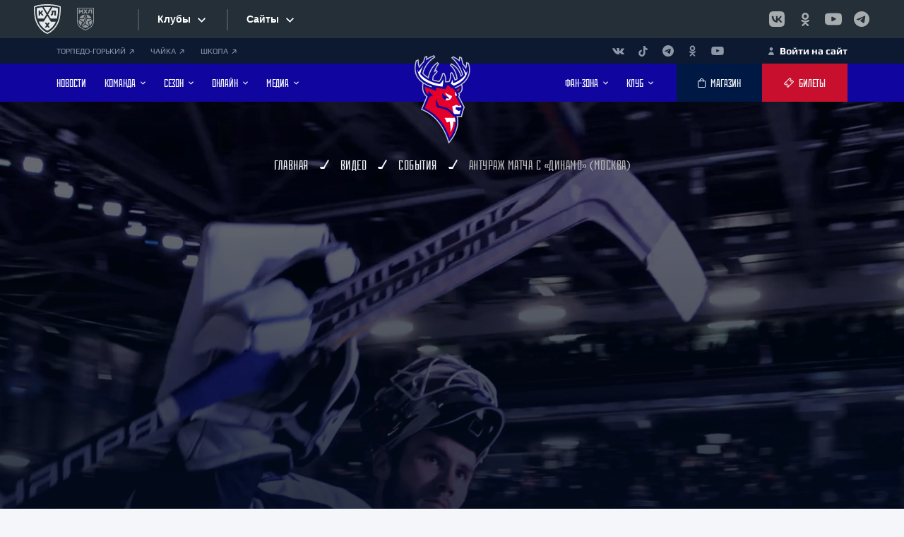

--- FILE ---
content_type: text/html; charset=utf-8
request_url: https://www.google.com/recaptcha/api2/anchor?ar=1&k=6LdgUIYrAAAAAKDHHQM4Vd3zZaX1rJBRlg_iYOkE&co=aHR0cHM6Ly9oY3RvcnBlZG8ucnU6NDQz&hl=en&v=PoyoqOPhxBO7pBk68S4YbpHZ&size=invisible&anchor-ms=20000&execute-ms=30000&cb=dvr88oc5usu8
body_size: 48433
content:
<!DOCTYPE HTML><html dir="ltr" lang="en"><head><meta http-equiv="Content-Type" content="text/html; charset=UTF-8">
<meta http-equiv="X-UA-Compatible" content="IE=edge">
<title>reCAPTCHA</title>
<style type="text/css">
/* cyrillic-ext */
@font-face {
  font-family: 'Roboto';
  font-style: normal;
  font-weight: 400;
  font-stretch: 100%;
  src: url(//fonts.gstatic.com/s/roboto/v48/KFO7CnqEu92Fr1ME7kSn66aGLdTylUAMa3GUBHMdazTgWw.woff2) format('woff2');
  unicode-range: U+0460-052F, U+1C80-1C8A, U+20B4, U+2DE0-2DFF, U+A640-A69F, U+FE2E-FE2F;
}
/* cyrillic */
@font-face {
  font-family: 'Roboto';
  font-style: normal;
  font-weight: 400;
  font-stretch: 100%;
  src: url(//fonts.gstatic.com/s/roboto/v48/KFO7CnqEu92Fr1ME7kSn66aGLdTylUAMa3iUBHMdazTgWw.woff2) format('woff2');
  unicode-range: U+0301, U+0400-045F, U+0490-0491, U+04B0-04B1, U+2116;
}
/* greek-ext */
@font-face {
  font-family: 'Roboto';
  font-style: normal;
  font-weight: 400;
  font-stretch: 100%;
  src: url(//fonts.gstatic.com/s/roboto/v48/KFO7CnqEu92Fr1ME7kSn66aGLdTylUAMa3CUBHMdazTgWw.woff2) format('woff2');
  unicode-range: U+1F00-1FFF;
}
/* greek */
@font-face {
  font-family: 'Roboto';
  font-style: normal;
  font-weight: 400;
  font-stretch: 100%;
  src: url(//fonts.gstatic.com/s/roboto/v48/KFO7CnqEu92Fr1ME7kSn66aGLdTylUAMa3-UBHMdazTgWw.woff2) format('woff2');
  unicode-range: U+0370-0377, U+037A-037F, U+0384-038A, U+038C, U+038E-03A1, U+03A3-03FF;
}
/* math */
@font-face {
  font-family: 'Roboto';
  font-style: normal;
  font-weight: 400;
  font-stretch: 100%;
  src: url(//fonts.gstatic.com/s/roboto/v48/KFO7CnqEu92Fr1ME7kSn66aGLdTylUAMawCUBHMdazTgWw.woff2) format('woff2');
  unicode-range: U+0302-0303, U+0305, U+0307-0308, U+0310, U+0312, U+0315, U+031A, U+0326-0327, U+032C, U+032F-0330, U+0332-0333, U+0338, U+033A, U+0346, U+034D, U+0391-03A1, U+03A3-03A9, U+03B1-03C9, U+03D1, U+03D5-03D6, U+03F0-03F1, U+03F4-03F5, U+2016-2017, U+2034-2038, U+203C, U+2040, U+2043, U+2047, U+2050, U+2057, U+205F, U+2070-2071, U+2074-208E, U+2090-209C, U+20D0-20DC, U+20E1, U+20E5-20EF, U+2100-2112, U+2114-2115, U+2117-2121, U+2123-214F, U+2190, U+2192, U+2194-21AE, U+21B0-21E5, U+21F1-21F2, U+21F4-2211, U+2213-2214, U+2216-22FF, U+2308-230B, U+2310, U+2319, U+231C-2321, U+2336-237A, U+237C, U+2395, U+239B-23B7, U+23D0, U+23DC-23E1, U+2474-2475, U+25AF, U+25B3, U+25B7, U+25BD, U+25C1, U+25CA, U+25CC, U+25FB, U+266D-266F, U+27C0-27FF, U+2900-2AFF, U+2B0E-2B11, U+2B30-2B4C, U+2BFE, U+3030, U+FF5B, U+FF5D, U+1D400-1D7FF, U+1EE00-1EEFF;
}
/* symbols */
@font-face {
  font-family: 'Roboto';
  font-style: normal;
  font-weight: 400;
  font-stretch: 100%;
  src: url(//fonts.gstatic.com/s/roboto/v48/KFO7CnqEu92Fr1ME7kSn66aGLdTylUAMaxKUBHMdazTgWw.woff2) format('woff2');
  unicode-range: U+0001-000C, U+000E-001F, U+007F-009F, U+20DD-20E0, U+20E2-20E4, U+2150-218F, U+2190, U+2192, U+2194-2199, U+21AF, U+21E6-21F0, U+21F3, U+2218-2219, U+2299, U+22C4-22C6, U+2300-243F, U+2440-244A, U+2460-24FF, U+25A0-27BF, U+2800-28FF, U+2921-2922, U+2981, U+29BF, U+29EB, U+2B00-2BFF, U+4DC0-4DFF, U+FFF9-FFFB, U+10140-1018E, U+10190-1019C, U+101A0, U+101D0-101FD, U+102E0-102FB, U+10E60-10E7E, U+1D2C0-1D2D3, U+1D2E0-1D37F, U+1F000-1F0FF, U+1F100-1F1AD, U+1F1E6-1F1FF, U+1F30D-1F30F, U+1F315, U+1F31C, U+1F31E, U+1F320-1F32C, U+1F336, U+1F378, U+1F37D, U+1F382, U+1F393-1F39F, U+1F3A7-1F3A8, U+1F3AC-1F3AF, U+1F3C2, U+1F3C4-1F3C6, U+1F3CA-1F3CE, U+1F3D4-1F3E0, U+1F3ED, U+1F3F1-1F3F3, U+1F3F5-1F3F7, U+1F408, U+1F415, U+1F41F, U+1F426, U+1F43F, U+1F441-1F442, U+1F444, U+1F446-1F449, U+1F44C-1F44E, U+1F453, U+1F46A, U+1F47D, U+1F4A3, U+1F4B0, U+1F4B3, U+1F4B9, U+1F4BB, U+1F4BF, U+1F4C8-1F4CB, U+1F4D6, U+1F4DA, U+1F4DF, U+1F4E3-1F4E6, U+1F4EA-1F4ED, U+1F4F7, U+1F4F9-1F4FB, U+1F4FD-1F4FE, U+1F503, U+1F507-1F50B, U+1F50D, U+1F512-1F513, U+1F53E-1F54A, U+1F54F-1F5FA, U+1F610, U+1F650-1F67F, U+1F687, U+1F68D, U+1F691, U+1F694, U+1F698, U+1F6AD, U+1F6B2, U+1F6B9-1F6BA, U+1F6BC, U+1F6C6-1F6CF, U+1F6D3-1F6D7, U+1F6E0-1F6EA, U+1F6F0-1F6F3, U+1F6F7-1F6FC, U+1F700-1F7FF, U+1F800-1F80B, U+1F810-1F847, U+1F850-1F859, U+1F860-1F887, U+1F890-1F8AD, U+1F8B0-1F8BB, U+1F8C0-1F8C1, U+1F900-1F90B, U+1F93B, U+1F946, U+1F984, U+1F996, U+1F9E9, U+1FA00-1FA6F, U+1FA70-1FA7C, U+1FA80-1FA89, U+1FA8F-1FAC6, U+1FACE-1FADC, U+1FADF-1FAE9, U+1FAF0-1FAF8, U+1FB00-1FBFF;
}
/* vietnamese */
@font-face {
  font-family: 'Roboto';
  font-style: normal;
  font-weight: 400;
  font-stretch: 100%;
  src: url(//fonts.gstatic.com/s/roboto/v48/KFO7CnqEu92Fr1ME7kSn66aGLdTylUAMa3OUBHMdazTgWw.woff2) format('woff2');
  unicode-range: U+0102-0103, U+0110-0111, U+0128-0129, U+0168-0169, U+01A0-01A1, U+01AF-01B0, U+0300-0301, U+0303-0304, U+0308-0309, U+0323, U+0329, U+1EA0-1EF9, U+20AB;
}
/* latin-ext */
@font-face {
  font-family: 'Roboto';
  font-style: normal;
  font-weight: 400;
  font-stretch: 100%;
  src: url(//fonts.gstatic.com/s/roboto/v48/KFO7CnqEu92Fr1ME7kSn66aGLdTylUAMa3KUBHMdazTgWw.woff2) format('woff2');
  unicode-range: U+0100-02BA, U+02BD-02C5, U+02C7-02CC, U+02CE-02D7, U+02DD-02FF, U+0304, U+0308, U+0329, U+1D00-1DBF, U+1E00-1E9F, U+1EF2-1EFF, U+2020, U+20A0-20AB, U+20AD-20C0, U+2113, U+2C60-2C7F, U+A720-A7FF;
}
/* latin */
@font-face {
  font-family: 'Roboto';
  font-style: normal;
  font-weight: 400;
  font-stretch: 100%;
  src: url(//fonts.gstatic.com/s/roboto/v48/KFO7CnqEu92Fr1ME7kSn66aGLdTylUAMa3yUBHMdazQ.woff2) format('woff2');
  unicode-range: U+0000-00FF, U+0131, U+0152-0153, U+02BB-02BC, U+02C6, U+02DA, U+02DC, U+0304, U+0308, U+0329, U+2000-206F, U+20AC, U+2122, U+2191, U+2193, U+2212, U+2215, U+FEFF, U+FFFD;
}
/* cyrillic-ext */
@font-face {
  font-family: 'Roboto';
  font-style: normal;
  font-weight: 500;
  font-stretch: 100%;
  src: url(//fonts.gstatic.com/s/roboto/v48/KFO7CnqEu92Fr1ME7kSn66aGLdTylUAMa3GUBHMdazTgWw.woff2) format('woff2');
  unicode-range: U+0460-052F, U+1C80-1C8A, U+20B4, U+2DE0-2DFF, U+A640-A69F, U+FE2E-FE2F;
}
/* cyrillic */
@font-face {
  font-family: 'Roboto';
  font-style: normal;
  font-weight: 500;
  font-stretch: 100%;
  src: url(//fonts.gstatic.com/s/roboto/v48/KFO7CnqEu92Fr1ME7kSn66aGLdTylUAMa3iUBHMdazTgWw.woff2) format('woff2');
  unicode-range: U+0301, U+0400-045F, U+0490-0491, U+04B0-04B1, U+2116;
}
/* greek-ext */
@font-face {
  font-family: 'Roboto';
  font-style: normal;
  font-weight: 500;
  font-stretch: 100%;
  src: url(//fonts.gstatic.com/s/roboto/v48/KFO7CnqEu92Fr1ME7kSn66aGLdTylUAMa3CUBHMdazTgWw.woff2) format('woff2');
  unicode-range: U+1F00-1FFF;
}
/* greek */
@font-face {
  font-family: 'Roboto';
  font-style: normal;
  font-weight: 500;
  font-stretch: 100%;
  src: url(//fonts.gstatic.com/s/roboto/v48/KFO7CnqEu92Fr1ME7kSn66aGLdTylUAMa3-UBHMdazTgWw.woff2) format('woff2');
  unicode-range: U+0370-0377, U+037A-037F, U+0384-038A, U+038C, U+038E-03A1, U+03A3-03FF;
}
/* math */
@font-face {
  font-family: 'Roboto';
  font-style: normal;
  font-weight: 500;
  font-stretch: 100%;
  src: url(//fonts.gstatic.com/s/roboto/v48/KFO7CnqEu92Fr1ME7kSn66aGLdTylUAMawCUBHMdazTgWw.woff2) format('woff2');
  unicode-range: U+0302-0303, U+0305, U+0307-0308, U+0310, U+0312, U+0315, U+031A, U+0326-0327, U+032C, U+032F-0330, U+0332-0333, U+0338, U+033A, U+0346, U+034D, U+0391-03A1, U+03A3-03A9, U+03B1-03C9, U+03D1, U+03D5-03D6, U+03F0-03F1, U+03F4-03F5, U+2016-2017, U+2034-2038, U+203C, U+2040, U+2043, U+2047, U+2050, U+2057, U+205F, U+2070-2071, U+2074-208E, U+2090-209C, U+20D0-20DC, U+20E1, U+20E5-20EF, U+2100-2112, U+2114-2115, U+2117-2121, U+2123-214F, U+2190, U+2192, U+2194-21AE, U+21B0-21E5, U+21F1-21F2, U+21F4-2211, U+2213-2214, U+2216-22FF, U+2308-230B, U+2310, U+2319, U+231C-2321, U+2336-237A, U+237C, U+2395, U+239B-23B7, U+23D0, U+23DC-23E1, U+2474-2475, U+25AF, U+25B3, U+25B7, U+25BD, U+25C1, U+25CA, U+25CC, U+25FB, U+266D-266F, U+27C0-27FF, U+2900-2AFF, U+2B0E-2B11, U+2B30-2B4C, U+2BFE, U+3030, U+FF5B, U+FF5D, U+1D400-1D7FF, U+1EE00-1EEFF;
}
/* symbols */
@font-face {
  font-family: 'Roboto';
  font-style: normal;
  font-weight: 500;
  font-stretch: 100%;
  src: url(//fonts.gstatic.com/s/roboto/v48/KFO7CnqEu92Fr1ME7kSn66aGLdTylUAMaxKUBHMdazTgWw.woff2) format('woff2');
  unicode-range: U+0001-000C, U+000E-001F, U+007F-009F, U+20DD-20E0, U+20E2-20E4, U+2150-218F, U+2190, U+2192, U+2194-2199, U+21AF, U+21E6-21F0, U+21F3, U+2218-2219, U+2299, U+22C4-22C6, U+2300-243F, U+2440-244A, U+2460-24FF, U+25A0-27BF, U+2800-28FF, U+2921-2922, U+2981, U+29BF, U+29EB, U+2B00-2BFF, U+4DC0-4DFF, U+FFF9-FFFB, U+10140-1018E, U+10190-1019C, U+101A0, U+101D0-101FD, U+102E0-102FB, U+10E60-10E7E, U+1D2C0-1D2D3, U+1D2E0-1D37F, U+1F000-1F0FF, U+1F100-1F1AD, U+1F1E6-1F1FF, U+1F30D-1F30F, U+1F315, U+1F31C, U+1F31E, U+1F320-1F32C, U+1F336, U+1F378, U+1F37D, U+1F382, U+1F393-1F39F, U+1F3A7-1F3A8, U+1F3AC-1F3AF, U+1F3C2, U+1F3C4-1F3C6, U+1F3CA-1F3CE, U+1F3D4-1F3E0, U+1F3ED, U+1F3F1-1F3F3, U+1F3F5-1F3F7, U+1F408, U+1F415, U+1F41F, U+1F426, U+1F43F, U+1F441-1F442, U+1F444, U+1F446-1F449, U+1F44C-1F44E, U+1F453, U+1F46A, U+1F47D, U+1F4A3, U+1F4B0, U+1F4B3, U+1F4B9, U+1F4BB, U+1F4BF, U+1F4C8-1F4CB, U+1F4D6, U+1F4DA, U+1F4DF, U+1F4E3-1F4E6, U+1F4EA-1F4ED, U+1F4F7, U+1F4F9-1F4FB, U+1F4FD-1F4FE, U+1F503, U+1F507-1F50B, U+1F50D, U+1F512-1F513, U+1F53E-1F54A, U+1F54F-1F5FA, U+1F610, U+1F650-1F67F, U+1F687, U+1F68D, U+1F691, U+1F694, U+1F698, U+1F6AD, U+1F6B2, U+1F6B9-1F6BA, U+1F6BC, U+1F6C6-1F6CF, U+1F6D3-1F6D7, U+1F6E0-1F6EA, U+1F6F0-1F6F3, U+1F6F7-1F6FC, U+1F700-1F7FF, U+1F800-1F80B, U+1F810-1F847, U+1F850-1F859, U+1F860-1F887, U+1F890-1F8AD, U+1F8B0-1F8BB, U+1F8C0-1F8C1, U+1F900-1F90B, U+1F93B, U+1F946, U+1F984, U+1F996, U+1F9E9, U+1FA00-1FA6F, U+1FA70-1FA7C, U+1FA80-1FA89, U+1FA8F-1FAC6, U+1FACE-1FADC, U+1FADF-1FAE9, U+1FAF0-1FAF8, U+1FB00-1FBFF;
}
/* vietnamese */
@font-face {
  font-family: 'Roboto';
  font-style: normal;
  font-weight: 500;
  font-stretch: 100%;
  src: url(//fonts.gstatic.com/s/roboto/v48/KFO7CnqEu92Fr1ME7kSn66aGLdTylUAMa3OUBHMdazTgWw.woff2) format('woff2');
  unicode-range: U+0102-0103, U+0110-0111, U+0128-0129, U+0168-0169, U+01A0-01A1, U+01AF-01B0, U+0300-0301, U+0303-0304, U+0308-0309, U+0323, U+0329, U+1EA0-1EF9, U+20AB;
}
/* latin-ext */
@font-face {
  font-family: 'Roboto';
  font-style: normal;
  font-weight: 500;
  font-stretch: 100%;
  src: url(//fonts.gstatic.com/s/roboto/v48/KFO7CnqEu92Fr1ME7kSn66aGLdTylUAMa3KUBHMdazTgWw.woff2) format('woff2');
  unicode-range: U+0100-02BA, U+02BD-02C5, U+02C7-02CC, U+02CE-02D7, U+02DD-02FF, U+0304, U+0308, U+0329, U+1D00-1DBF, U+1E00-1E9F, U+1EF2-1EFF, U+2020, U+20A0-20AB, U+20AD-20C0, U+2113, U+2C60-2C7F, U+A720-A7FF;
}
/* latin */
@font-face {
  font-family: 'Roboto';
  font-style: normal;
  font-weight: 500;
  font-stretch: 100%;
  src: url(//fonts.gstatic.com/s/roboto/v48/KFO7CnqEu92Fr1ME7kSn66aGLdTylUAMa3yUBHMdazQ.woff2) format('woff2');
  unicode-range: U+0000-00FF, U+0131, U+0152-0153, U+02BB-02BC, U+02C6, U+02DA, U+02DC, U+0304, U+0308, U+0329, U+2000-206F, U+20AC, U+2122, U+2191, U+2193, U+2212, U+2215, U+FEFF, U+FFFD;
}
/* cyrillic-ext */
@font-face {
  font-family: 'Roboto';
  font-style: normal;
  font-weight: 900;
  font-stretch: 100%;
  src: url(//fonts.gstatic.com/s/roboto/v48/KFO7CnqEu92Fr1ME7kSn66aGLdTylUAMa3GUBHMdazTgWw.woff2) format('woff2');
  unicode-range: U+0460-052F, U+1C80-1C8A, U+20B4, U+2DE0-2DFF, U+A640-A69F, U+FE2E-FE2F;
}
/* cyrillic */
@font-face {
  font-family: 'Roboto';
  font-style: normal;
  font-weight: 900;
  font-stretch: 100%;
  src: url(//fonts.gstatic.com/s/roboto/v48/KFO7CnqEu92Fr1ME7kSn66aGLdTylUAMa3iUBHMdazTgWw.woff2) format('woff2');
  unicode-range: U+0301, U+0400-045F, U+0490-0491, U+04B0-04B1, U+2116;
}
/* greek-ext */
@font-face {
  font-family: 'Roboto';
  font-style: normal;
  font-weight: 900;
  font-stretch: 100%;
  src: url(//fonts.gstatic.com/s/roboto/v48/KFO7CnqEu92Fr1ME7kSn66aGLdTylUAMa3CUBHMdazTgWw.woff2) format('woff2');
  unicode-range: U+1F00-1FFF;
}
/* greek */
@font-face {
  font-family: 'Roboto';
  font-style: normal;
  font-weight: 900;
  font-stretch: 100%;
  src: url(//fonts.gstatic.com/s/roboto/v48/KFO7CnqEu92Fr1ME7kSn66aGLdTylUAMa3-UBHMdazTgWw.woff2) format('woff2');
  unicode-range: U+0370-0377, U+037A-037F, U+0384-038A, U+038C, U+038E-03A1, U+03A3-03FF;
}
/* math */
@font-face {
  font-family: 'Roboto';
  font-style: normal;
  font-weight: 900;
  font-stretch: 100%;
  src: url(//fonts.gstatic.com/s/roboto/v48/KFO7CnqEu92Fr1ME7kSn66aGLdTylUAMawCUBHMdazTgWw.woff2) format('woff2');
  unicode-range: U+0302-0303, U+0305, U+0307-0308, U+0310, U+0312, U+0315, U+031A, U+0326-0327, U+032C, U+032F-0330, U+0332-0333, U+0338, U+033A, U+0346, U+034D, U+0391-03A1, U+03A3-03A9, U+03B1-03C9, U+03D1, U+03D5-03D6, U+03F0-03F1, U+03F4-03F5, U+2016-2017, U+2034-2038, U+203C, U+2040, U+2043, U+2047, U+2050, U+2057, U+205F, U+2070-2071, U+2074-208E, U+2090-209C, U+20D0-20DC, U+20E1, U+20E5-20EF, U+2100-2112, U+2114-2115, U+2117-2121, U+2123-214F, U+2190, U+2192, U+2194-21AE, U+21B0-21E5, U+21F1-21F2, U+21F4-2211, U+2213-2214, U+2216-22FF, U+2308-230B, U+2310, U+2319, U+231C-2321, U+2336-237A, U+237C, U+2395, U+239B-23B7, U+23D0, U+23DC-23E1, U+2474-2475, U+25AF, U+25B3, U+25B7, U+25BD, U+25C1, U+25CA, U+25CC, U+25FB, U+266D-266F, U+27C0-27FF, U+2900-2AFF, U+2B0E-2B11, U+2B30-2B4C, U+2BFE, U+3030, U+FF5B, U+FF5D, U+1D400-1D7FF, U+1EE00-1EEFF;
}
/* symbols */
@font-face {
  font-family: 'Roboto';
  font-style: normal;
  font-weight: 900;
  font-stretch: 100%;
  src: url(//fonts.gstatic.com/s/roboto/v48/KFO7CnqEu92Fr1ME7kSn66aGLdTylUAMaxKUBHMdazTgWw.woff2) format('woff2');
  unicode-range: U+0001-000C, U+000E-001F, U+007F-009F, U+20DD-20E0, U+20E2-20E4, U+2150-218F, U+2190, U+2192, U+2194-2199, U+21AF, U+21E6-21F0, U+21F3, U+2218-2219, U+2299, U+22C4-22C6, U+2300-243F, U+2440-244A, U+2460-24FF, U+25A0-27BF, U+2800-28FF, U+2921-2922, U+2981, U+29BF, U+29EB, U+2B00-2BFF, U+4DC0-4DFF, U+FFF9-FFFB, U+10140-1018E, U+10190-1019C, U+101A0, U+101D0-101FD, U+102E0-102FB, U+10E60-10E7E, U+1D2C0-1D2D3, U+1D2E0-1D37F, U+1F000-1F0FF, U+1F100-1F1AD, U+1F1E6-1F1FF, U+1F30D-1F30F, U+1F315, U+1F31C, U+1F31E, U+1F320-1F32C, U+1F336, U+1F378, U+1F37D, U+1F382, U+1F393-1F39F, U+1F3A7-1F3A8, U+1F3AC-1F3AF, U+1F3C2, U+1F3C4-1F3C6, U+1F3CA-1F3CE, U+1F3D4-1F3E0, U+1F3ED, U+1F3F1-1F3F3, U+1F3F5-1F3F7, U+1F408, U+1F415, U+1F41F, U+1F426, U+1F43F, U+1F441-1F442, U+1F444, U+1F446-1F449, U+1F44C-1F44E, U+1F453, U+1F46A, U+1F47D, U+1F4A3, U+1F4B0, U+1F4B3, U+1F4B9, U+1F4BB, U+1F4BF, U+1F4C8-1F4CB, U+1F4D6, U+1F4DA, U+1F4DF, U+1F4E3-1F4E6, U+1F4EA-1F4ED, U+1F4F7, U+1F4F9-1F4FB, U+1F4FD-1F4FE, U+1F503, U+1F507-1F50B, U+1F50D, U+1F512-1F513, U+1F53E-1F54A, U+1F54F-1F5FA, U+1F610, U+1F650-1F67F, U+1F687, U+1F68D, U+1F691, U+1F694, U+1F698, U+1F6AD, U+1F6B2, U+1F6B9-1F6BA, U+1F6BC, U+1F6C6-1F6CF, U+1F6D3-1F6D7, U+1F6E0-1F6EA, U+1F6F0-1F6F3, U+1F6F7-1F6FC, U+1F700-1F7FF, U+1F800-1F80B, U+1F810-1F847, U+1F850-1F859, U+1F860-1F887, U+1F890-1F8AD, U+1F8B0-1F8BB, U+1F8C0-1F8C1, U+1F900-1F90B, U+1F93B, U+1F946, U+1F984, U+1F996, U+1F9E9, U+1FA00-1FA6F, U+1FA70-1FA7C, U+1FA80-1FA89, U+1FA8F-1FAC6, U+1FACE-1FADC, U+1FADF-1FAE9, U+1FAF0-1FAF8, U+1FB00-1FBFF;
}
/* vietnamese */
@font-face {
  font-family: 'Roboto';
  font-style: normal;
  font-weight: 900;
  font-stretch: 100%;
  src: url(//fonts.gstatic.com/s/roboto/v48/KFO7CnqEu92Fr1ME7kSn66aGLdTylUAMa3OUBHMdazTgWw.woff2) format('woff2');
  unicode-range: U+0102-0103, U+0110-0111, U+0128-0129, U+0168-0169, U+01A0-01A1, U+01AF-01B0, U+0300-0301, U+0303-0304, U+0308-0309, U+0323, U+0329, U+1EA0-1EF9, U+20AB;
}
/* latin-ext */
@font-face {
  font-family: 'Roboto';
  font-style: normal;
  font-weight: 900;
  font-stretch: 100%;
  src: url(//fonts.gstatic.com/s/roboto/v48/KFO7CnqEu92Fr1ME7kSn66aGLdTylUAMa3KUBHMdazTgWw.woff2) format('woff2');
  unicode-range: U+0100-02BA, U+02BD-02C5, U+02C7-02CC, U+02CE-02D7, U+02DD-02FF, U+0304, U+0308, U+0329, U+1D00-1DBF, U+1E00-1E9F, U+1EF2-1EFF, U+2020, U+20A0-20AB, U+20AD-20C0, U+2113, U+2C60-2C7F, U+A720-A7FF;
}
/* latin */
@font-face {
  font-family: 'Roboto';
  font-style: normal;
  font-weight: 900;
  font-stretch: 100%;
  src: url(//fonts.gstatic.com/s/roboto/v48/KFO7CnqEu92Fr1ME7kSn66aGLdTylUAMa3yUBHMdazQ.woff2) format('woff2');
  unicode-range: U+0000-00FF, U+0131, U+0152-0153, U+02BB-02BC, U+02C6, U+02DA, U+02DC, U+0304, U+0308, U+0329, U+2000-206F, U+20AC, U+2122, U+2191, U+2193, U+2212, U+2215, U+FEFF, U+FFFD;
}

</style>
<link rel="stylesheet" type="text/css" href="https://www.gstatic.com/recaptcha/releases/PoyoqOPhxBO7pBk68S4YbpHZ/styles__ltr.css">
<script nonce="TN462_FX2U2XTMShWJlBMw" type="text/javascript">window['__recaptcha_api'] = 'https://www.google.com/recaptcha/api2/';</script>
<script type="text/javascript" src="https://www.gstatic.com/recaptcha/releases/PoyoqOPhxBO7pBk68S4YbpHZ/recaptcha__en.js" nonce="TN462_FX2U2XTMShWJlBMw">
      
    </script></head>
<body><div id="rc-anchor-alert" class="rc-anchor-alert"></div>
<input type="hidden" id="recaptcha-token" value="[base64]">
<script type="text/javascript" nonce="TN462_FX2U2XTMShWJlBMw">
      recaptcha.anchor.Main.init("[\x22ainput\x22,[\x22bgdata\x22,\x22\x22,\[base64]/[base64]/[base64]/[base64]/[base64]/[base64]/KGcoTywyNTMsTy5PKSxVRyhPLEMpKTpnKE8sMjUzLEMpLE8pKSxsKSksTykpfSxieT1mdW5jdGlvbihDLE8sdSxsKXtmb3IobD0odT1SKEMpLDApO08+MDtPLS0pbD1sPDw4fFooQyk7ZyhDLHUsbCl9LFVHPWZ1bmN0aW9uKEMsTyl7Qy5pLmxlbmd0aD4xMDQ/[base64]/[base64]/[base64]/[base64]/[base64]/[base64]/[base64]\\u003d\x22,\[base64]\\u003d\x22,\[base64]/[base64]/[base64]/CvMOdYkbDiMKfw5jChsK2w4BzwrMpaEMLwqvDrHYZOMKxW8KPUsOPw6cXUwfCh1Z0PGdDwqjChMKKw6xlbcKBMiN/[base64]/DlsORHsOBw4tfw6ojI15GVsKHQMKDw4LDnsKjGMKjwok4wpbDpCbDgcO8w77Do10Pw5EFw47DrMKeD2ohN8OMOsKQIMODwp10w78WMhHDqEEWZsKDwrkdwrXDhQnDuinDmRTCgMOlwr/[base64]/DlcO5wrrCksO6w5TCjMOSK8Kgw6EBaEtEB3vDrsOfGcOAwo5CwqEhwr7DvsK2w4E4wo/Dq8K1D8OMw7R+w6k8CMOmDATCk37CrUl/[base64]/GcKnwqsfc0XDlnLClV3DmlHDhnVqwqgtBcO1woIgw6QJekPDlcO3JcKXw4XDv1vDnBlWw7bDr3LDkErCo8Onw4LCvDEMX0LDsMORwp9ewpdaIsKcK1fCuMK+w7fDtjswXWzDtcO+w6NQTFzCssOXwrxdw6/Dv8Obf2J9YMK8w5Iswo/DjMOneMKvw7vCssOIw4VHWHRFwp3CjgjCi8KYwq3Cg8KcNsOMwojCiT9uw7vCrkkDw4nCnzBywqQhwqHChXkmwrZkw5vCisOHJg/Dh3bDnjTChl1Hw6TDunDCvQPCtGHDpMKqw4/CoAUlU8O7w4zDnS8ZwoDDvjfCnH7DncKWbMKtcVHCp8Opw5PDgkvDmT8BwrNpwrbDicK1IMK8cMO8XcO6wpxfw5pAwoUUwog+w67Dgn3Dr8KLwpLDrsKbw5zDl8OYw4NsDw/[base64]/wqdtQSbDlDXDncO8woXCszDDvnLCjMKlw47Dt8K6w5fDpgUqfcO3YMKOMQ7CkhvDqGrDoMOWZh/Clzllwol/w73Dv8KTJF16wqQWw5bCtEvDrG7DkCbDjcO0Wy3CjWEcK20Rw4Zcw6rCncOZdjhIw6ATTW4IT38xMxfDjsKlwqvDt37DpWFRNlVtwq/DsC/DkynCg8KlJWjDssKOXRXDvcK4cm9cUil2HCpTO1HCoA98wpl6woUkO8OJWcKdwqrDsTNNLsKHeULCs8KCwqPDhcOpwqrDscOyw4nCsS7DkcKhOsK/w6xPwoHCo3DDlQ7DuVpdw5JDH8KmGWTCnsOyw78UBMO4HmjCkScgw5XDk8ODdcKXwopFPsOEwpcAZ8OMwrIUM8KrBcOkbjhlwqzDmADDoMKTC8KhwoTDv8OywpZxwp7Cl2jCvsO/w7rCqVnDvcKIw7dpw5nDkR9Yw6BbNnTDoMKTwrjCkS00UcOSX8KPAkV+GW7DpMK3w4nCpcK6wpNvwq/[base64]/D8Oaw5Eqw6hiw4nCrsO/[base64]/b1DCnjhLwoLCjlLDjMOQJ8OkUcOvI8OEQBXDgEctOcK2ccOfwpbDr1N7EMOIwr5kOiLCp8O9wqLDmcO2KX5swpzDtXDDuRgew4crw5RfwobCvQ4ow6Idwq9rw5DCjsKTw5VtNA1SHHItPVbCkkrCksO6woJLw5tVC8Oowo0lWmMFw70owo/DmcKwwok1LifCsMOtKsOZTsO/w7vCgsKvRk3Dpzx2I8K9bcKawqnCmiYGFAocBMOtYcKrJcKswqVkw7DCssKTDzzCmMKswotVw44ew7XCjEsrw7UGOTwzw5/ChB0ZIUEnw7TDh0o1S1PDocOSTxrClcOWwoY+w61nRsOYRztYQMOIR35lw4lSwqcwwrDDk8O3w4E1HSMFwqliJMKVwr3Dg1lzXz9Ow68dDnrCrsKSwrNEwqwjwoTDvcK2w5kUwpVEwrrDu8KOw6bCvBHDvcKjbQJrAgJgwohbw6RydsOlw5/DpF0sOTrDmMKmwqRtwr83YcKMw7owWFrCrF5kwrkcw43CmmvDhQ0Pw6/DmW/CkyHCr8Oyw4AAEVoaw5k5bsKQScKHw6PCjGHCvRDCi2vDkcOvw7fDt8K/UMOWIcOqw49FwooAN3xKZcOHF8O4wpQXW09jLE8QZcK0M0F7VlHDr8KnwoEGwr49DVPDjMKVZsOVIMK4w6LDp8K/VjF0w4jCmRBawrFkF8KMC8KWw5zCvnXCv8K1fMK4wqQZbzvCpsKbw70+w75Hw7nCusKEEMKsbggMYMK7w7XDp8ONwoYzKcO1wqHClMO0T0ZkNsK2wr47w6MBQ8OKwoknw4sHAsO5w5M9w5BSN8O/w7w3w5XDonPDqlTDpsO0w5wVwpbCiwPDsXVpQ8Kewqttwo/CgMK+w5bDh03DscKXw69XbzvCv8Kew5bCr13CisO6woDDozHDlMKzZsOedXEQN3vDkxTCn8K3asKfFsK1TGpHawhswpkew5bCjcKkO8OpEcKuw6JjQwxUwo9AAWDDixl1QXbChR/CgsKEwrHDi8O7woZbbnjCjsKFw5XDvjoSwqcbUcKzw4fDkETCgw9qYMO/w6svJwclB8OqKcKiATLDnlfCuRh+w7zCmWRiw6XDnQ5uw7fDoTgJXxAYHFzCs8OBCk92acOVQSxYwrgILyw/Y359HCQhwrTDgcKBwqnCtkLDmTVFwoAXw67CuEHCh8ONw4swIhJPPsOtw6PCn01Fw4DDqMKARE/[base64]/wqpyUUBgQFLCoz/Cl8Ktw6rDgcOSMjHDncK0w7TDjMKeMglkcnTCl8OsMmnDt1QAwrJDw4d3LFzDm8Ouw4BoGU17KMKWw4VaHsK0wplHM3kmMw7DvwQPZcOrw7Z6wqbDviTCrcOjwro6R8KceCVENV1/[base64]/[base64]/DtsOEw4sSH8Kww6jCug3DpcK1G8KDw5lTw7PCt8OEwoPCmy0/[base64]/[base64]/[base64]/CjFZcwrnDh21Kw7jDs1XCuUUBwpsGQ8O/QcKpw6YcMRDDih4lM8KHIXvCgsOXw65rwpQTwqkmw5nDv8K9w4DDhnvDlH1dHsOwen0IR1TDoCR3wo7CgRTCh8ONHl0Fw7QgL11Ow4/CrMORIU7CiFAvUcOfMcKYF8OwXsO8wogpwqTCnyMJIkjCg0rDmFvDh2MXSMO/w7pqPsO5Bmoyw4rDqcKlMXRhUcOje8KLwq7DrHzCqBoUaVh1wrnDhlLDs1rCnmh/[base64]/Dgi3CmcKKSB/DmsOZXsOkw69HeSc0YC/DoMOeRD7DtHM4PmhBGlXCtWfDsMO2QcOiJsKXdnLDsi/CrWfDlFJnwoQrW8OuZMOLwrXCqGU/ZVDCmcKKGCpFw6hewrgIw586BA4DwrNjH0bCp23Ch1hTwr7Cm8KUwoVhw5HCtcO7aFYFUcK7LcKnw7x3ccK+w7JgJ0dmw5TCvSQWfMO4YsOkIcOjwo1RZsKAwo3DugcQRUAXRMOYX8KRwqACG3HDmmoTOMOlwpLDqFPDrDp/[base64]/DiEgT0IGw4trwoN7w64vJMO6AcOmccKrXXYKGXjCq2I4JsOpZTwmwo/[base64]/[base64]/[base64]/DgMKYwp5Wbm/Cj3/DlWjDv8O8OMOgd8OawqlQP8KzQsKlw4cnwqXDrAhPwo8fWcOwwo3DmsOAb8OufcO1ShXCvsORb8Ksw5VswooNZGkhbsOpwq/CtETCqXrCjn7Cj8OawqV5w7FowoDDtyFsEn0Iw7ALSR7ClSkmSy/Cux/CgHprPEMAHHfDpsOLBMOwK8Otw4PCtWPDn8KBRMKZw6VDdMKhcFfCl8KIAE9eG8O+FRjDhsO/[base64]/OcKFw4rDnTlFT8KFw7NkwqIjw5Fgwq91TsKJIMONK8OLKxwYYD5sWD3CrTfChsKWVcOLwrFTMBt/KcKEwrLDhDHChGtpIsO7w6jCp8OuwoXDkcK/JsK/w7bDgzrDp8OEw7PDsTUqKMOkw5dJwqItw75/wqsSw6lFwqFuWFlBQcOTd8Kmw5lkXMKLwp/[base64]/w7bCk203woUHQMKqB8KAwqrDuDwOw5/[base64]/CpMKBwo5CEzsRw4hobyzDrsOrw7ohAXLDohvCnMOnwpshejYAw67ClTEgwp0QdzfDjsOpw5TCgkthw714wpPCjD3DvUdCw7fDmj3DpcOcw6MWZsK1wrnCgEbDkWfDlcKOwqMtFWc9w5ElwodIasOpJcOrwqHCp0DCkD3DgcKkSzlMcsKuwqjChsKmwr/DucK0IzMZTj3DgTPDsMKXTWhJU8KgesOwwpjDocKNAMOaw6sifMK8woNfGcOrw73DjyFWw5PDtcK6b8Oyw6YuwqxUw5DDn8OtVcKMwqpuw6vDqcOLN07Ck0wpwoDDjMOvci/CgGXCg8KAQ8OODwvDgcKDdsORHD8Xwq84FcO9e2Iwwpgrdx4kwpoJwoJqLcKMQcOnwoFJX2LDtgfCj0Yiw6HDocKMw5wVdMKSw6PCtyDDiw7CkHBiNsKqw6XCgi/CuMO1C8KtOMK9wq89wqRHeWNAKWrDpMO7Cj7DgsO8woLCi8OMPQ8HdMK4w7MZwofCph9cZAURwqk1w4gbeWBXK8OLw7hzbl/CjEDDrjcawpbDocKlw4o/w43DrhBjw7/CpMKhRMOwNWEjDldzwq/Dri/DhCphCE7CoMOtDcKgwqUcw4VkYMKbwqjDt13DgjtFwpM2dsOIAcKpw4LCrA9mwoV4JBHDpcOww5zDo2/DiMOzwp57w6U9L3HCtzApWWfDiFbCqcK6AcONA8K/wp7CgcOSwqVqPsOswoVKfWTCvcK8NiHCiRNlAW/[base64]/DhMKtF8O3C8K5wpIuwovClmN0w6TCi8K9RsOlCwDDtsKEwpJfdxHClsKvGF8iwqZVbcO7wqdgw73CiV/DlBHClDbCmsK3CsKDwqLCsh/[base64]/Do8KWQQEZJCE6VgRhX8O8w7rCrEZPaMO8w6sGAMKBXlPCrsOfw53Ci8OKwrx2B3I/LVEwSEk7fcOIw6cNJy/[base64]/Cp1lRwqAswpvCnwJow5TDnXEZXhbChMOxwqABQMOGw6zCrsOswpIMAHvDqWsTMn4hHMOyCUMJXHzCjsO7RiFYfklFw7HDu8O2wovCjMO/fGE4DsKIwroIwrM3w6PChMKBFxbDhx9UGcOpRDDCq8KoOQDDvMO9JcKpwrJKwq3CgE/Dql/CgznCh0PCmkvDksO2KBMuw4x3wqooL8KaO8KMPH5PHB3DmB3DnzXDpk7DjlDCkMKnwrNZwpbCisKTKA/Dg2/CkcODK27CnhnDk8K3w69AJsKPGBI/w6fCizrDjg7Ds8KGYcOTwpHCoyE0SFnCiA3DhCXCrCQeJwDCi8Ozw5wIwpHDpsOoZSvCnWZVHnfClcKLwrLDtRHDmcKAIlTDvcKIOCNUw5N6wonDt8ONUh/[base64]/Cu8KALnrCh8KJSAt9w6Qww4FjXzHCmMKPMHvDnRgMG2lvJRcswpQxXzrDjk7DrMKFAHVxCsOtFMK0wpdBABbDonnCh2wRw4pyazjCjsKIwoLDoGzCiMOcJMKkw7woBwtRDD/DvxF6wpnDi8O6BDPDvsKKPihBP8Kaw5HCtsKmw63CpBXCqcKECw3Cn8KEw6wvwqTCpj3CkMOfIcOJw5E4O0MzwqfCvS5jQxzDsgIfCDRNw7sbw4nDkMOEwq8kHSExFQcnwrbDrX/CtkIaacKVFAzDjMKqZVHDuETDi8KUZUdhZ8OewoPDm0gRwq7Cq8KNdsOMw6DCqsOiw712w4HDr8KvRBPCsl9awpLDqsOfwpAPUAPDscO2UsK1w5VKOMO8w6vDuMOKw63CpcOpH8OBw4rDhMK7MRgJDlEWHEMbwp1mYjZQKWECNcK4AMOgRXvDicOaBAM/w7zDhwTCv8KrOcKdKMOlwoXCmUQlUQBgw5IOOsKEw4kOLcOnw5jDqWLCmwYjw4bDv0hfw79oC2Ngw6vCncOqH1zDrsOBPcOhasKtUcOew7zDi1jDtMK/IsOGARnDsy7Cv8K5w7nCoSw1T8OawoQoMHB+IlTCuExiRcKrw7kFwpQ7QWbCtE7ChzwlwrtDw7rDmcOtwr7CvMO7Hi0AwqQjTsOHRgkrVjTChF0cdxRbw48rZxlcelBVS2NlWhwsw7MkK1XDs8OuSMOywpTDsQ/DpcOpE8O9X3J5wonCgMKveAABwpIbRcKiw7HCpiPDmMOTdSDDjcK5wqPDqMOxw7FvwofDgsOsXXc2w6TCvkLCoinCmlUzEDImdiAZw7nCusKvwrhLw4/CssK3cmnDpMKRXEjCkFHDgSjDriBNw6sFw63CtElUw4XCqz1HOFfCqTsYXhTDqSIhwqTCmcOVHsOPwqrCisKnLsKcH8KTw6hRw45gwqXCqgfDsSkZwpjDjytVwp7DrDDDn8OoZMOYPnlzR8OrIiIjw5/CvMOOw6hea8KtRkDCuRHDqWrCscK/FBZSXcOhw6/[base64]/CvsKGGQbCiMKfQ2fDhjMIw7A/[base64]/CvhDChMOuw7/DjsOVO0w8bQzDiETDriYQUsKZGQ3DmsKPw5o5Dy0ywrTCp8K2dxzCql5Ww4PDkDBEcsKoU8OYwpNowpRkExEqw5bDuwvCh8KbGjdQXwIMAmXCsMOrdwDDmi7Cm09hd8O4w7bDmMKzQjl0wrYSwoTCrHIdX0HDtDkqwp4/[base64]/DjsOebnLCkjDCo8OVHMKeTcK9TMOKwonCmhQXwq8bwqHDgirCmMOHM8OJwo/Dl8OXw5ENwpZmw4ksAAHCssKyG8K2EMOSRHnDg13CuMKow47DsnlPwrVawpHDjcO8wqpkwo3CpsKHR8KJeMKvM8KramzDg38iwobDr0diWTbClcOkWX1/OsObIsKGw7R3X1vDtcKuKcO7VDfCi3XCicKPw5DClDpnw70MwpdQworDqnbCusK6MBE+wrQnwqLDjMOEwpnCj8OkwpB7wq7DicOfw4rDjMKswqzDuR/[base64]/VA/CuU9NPBPDn8OzK8O8D3MHasObSk7DicO0FsKhw7zCjsK1KcOWw4rCtznDlTDCih/[base64]/CksKvC8KEEF3DrsK3M8KBWl4IwpzCpMORSMOcfy7DjMODw5AkFMK3w6Ffw5MiVglINcOuU0nCqx/[base64]/Dk8KSSVwBKlvDpcOPw4/[base64]/PB4SaDc1b0tBUMOeYsK8wqvCucKgwoQmw5XCmsOjw7Y/[base64]/Do2LCqijCk2DDhH7CjW9QaMKJVMOAwqPDu8KlwpjCnRrDhUzCgFHCmMK6wpsiMxLCtgHCvgnCtMKuRcO0wq9bwqUvesK/LHM1w6FTVx52w7HCncOcJcKQFSrDh2rCp8OlwoLCuARlwpPDkVrDvwMpNyzDp0osYDvDqMOyKcO5w4AUw78zw4Uacx90Ik7CgcKyw4PCumRdw5jCihHDgAvDmcKMw4YSbUUuWsKdw6/DnsKJE8Oyw74TwqtXw6ACF8Kywpc8w4BFw5waAsKUP3hHXsKJwpkXwr/[base64]/[base64]/DusOMbw3Di8O4w7fDisOiwqnCq1bDosKLSMODT8Kjw5DCgsKmw6fCm8KHwo/Cl8K9wrNuTCskwqHDuEfCsyRndcKmfMK7wpbCvcOYw4c+wrLCrsKAwp0nUjIJIXNQwqNnw5HDh8OfQMKMAyrDl8KUw4TDu8OJE8OTZ8OsIsK9QsO/[base64]/[base64]/CjhBHwoBqcMKSw5vCocKxwoMlw4BDMFLDqlzCin7CvkzCuTcSwqIZK2QQCnQ7w7U3AcKfw4/Dj2TCu8OSLFnDmjLChRbDgEleZxwyXT1yw6ZSMsOjbMK6w7EGUV/DqcKKw6DClEbDq8OiFDwSOi/Dv8OMwpEIw7Euw5TDkWZXf8K3HcKHSWjCs2wAwpfDqcO2woIRw6geWMOCw55bwpYBwpEERMK+w7/DvsKFBcO5FnzCpThiw6vDnibDrsKyw64XGsKywr7CnxMUJVTDtmRXE0zDhTtqw4DCmMOiw7N5fS4UBMKYwrnDrcOOcsKRw59awqJzPsKvwqsFb8OrOHYUBCprwqjCssKVwoHDqMO+LT4fwrUrfMK8QynCq0fClcKcw40KJlQYwph5w6hVEcO7d8ONw6o/ZFBWWw3CpsO/bsOpXMKOOMO6w5U+woIXwqjCs8K4w5AwGG/CssKWw5EPO03DpMOEw43CjMO1w7ZHwrRNXnbDvgrCsGbDkcOXw47CmTIMbMKcwqbDvGR4ARzCswETwoVICcKsXHJNRm/DryxtwolZwrfDiiDDhHgmwrMBHnnDrlTCtsO+wogAZV/DhMK/wpHChMO6wo0ZQcO8IxTDsMOmCQZ4w70McyhsQcKfD8KLH37DizU7UFTCtGhMw5xXP0fDg8O8KsOdwpDDg23Dl8Otw57CvsOtYjAdwoXCscKfwo9gwrp8JsKMDcOnd8OYw7N0wq/CuwLCu8OxQC3CuXPCvMKMTB/DgMODTcO3w57ChcOxwq4iwotaZjTDk8OlJz08wrnCuy3CsnTDrFUzEwwVwpfDhVl4Dz7Dj1TDoMOZdxVWwrB6HyQFasKjf8OuJlPDokfClcOFw6Qpw5tCMwBPw4AewrnCow/CkUQGEcOge2cjwr1qfcK/HMOMw4XCkTNmwp1Bw53ChWLCnkLCucOlEXvDpiPDq1lPw7wBdwTDoMK2wokGOMOJw7/[base64]/wpYmU8KES8O2OcKaVivCpcOfw7DDsFzClMKDw51zw4XCgirCmMKJwpzCrMKDwpzCisO5CcKgMsOnJF0MwpFRw4IwDnnCs37CvjvCv8OXw5IqcsOQZD0nwqEZWMKUHQ4DwpnCusKAw6fCvsKVw5MRHMO4wrHDlljDv8O2RsOMEwzCpsOaWzjCq8KMw4txwr/[base64]/w5TDrnTCjA0Ow6IxFQdXw5VQwobDv0rDsj8kVVR0w73DrsKww6E+wqk/P8K5wrYywqvClsO1w4/DtUvDl8Kdw5bDuW4mM2LCqMOEwqZrSsOZw5odw4XCnyJ0w7tzbgxna8Ogw6hww4rDpsODw5wkSsKnH8O5T8O3FEJJw60jw6HCksKcw73Cs3/Dvh1faHsTw7LCkwBJw6ZUFMOZwpN+VcKKPBlGVVUqSsKnw7rCij04LcKWwpMjT8ORD8OAwq/DkmMiw73Cm8KxwrROw7U1W8KYwpLCuAbCqcOGwp3DmcOyRcOBSSXDiVbCogfDrMOYwpTCrcOuwppDwqkcwq/DhWjCpcOuw7bCvFHDv8KAIkE/wp8Ow4ptd8KGwrgLXsKbw6rDiXbDnXnDlRM4w7FtwpzDjU/DisK3XcO/[base64]/[base64]/Dn8KUw5jCvMK7WcOpH8Oww7RXwqtjaWzCsDkSEmoqwqDDhiE8w4rDhsK1w5wQWBxVwovCrsKYTGvCjsKdB8K7JyPDrGo1BDDDnsOtaGR5JsKdMGPDo8KHAcKhW1DDn0YVw7vDh8OIW8OvwpDDjkzCnMKnTW/[base64]/w7fDgcKLPTDDiMKawqlmwrYXG8KCSCrCpcKkwr/DrsOfw73DkW5WwqbDm18Rw6McAQ/DvMOnJwAfQwIiZsOkEcKiQ0hcYsOtw7zDpXAtwoYAAxTDl2Zhwr3CqWTDisObDwBUwqrCgmVKwpPCnCl9ZlHDjBzCqArClsO2w7vDicO3KiPDkw3DqsKbGj1Tw73Cul1kwrEUbMKwH8OUZCsnwqRpV8KIKUsTwrE/wojDpsKsXsOIWAnCmSTChlfDsUTDj8OVw4PDjcOwwpNAMcO0DiYAZnwvMlfCl3vClC7CjH3Cj38ZMMOiO8KawpLCqTbDj17DqcKkah7DtMKrA8KBwrbDjsK4EMONEMK1w6U5AF8hw6vDn3nCusKVwqDCkS/CmkvDjWtow5/CrcKxwqQEZ8KCw4vCgzbCgMO1CxvCsMO/wpQ7VyVCO8KWEXVmw4VfasOXwqTCgsK0d8Kmw5jDpcK/wo3CthdFwptvwpQhw4bCt8O0WkrCh3TDuMKaTQtJw5lywolmFMKxdxh8wrXDtcOewrEyFAEFYcO2WMKsWsObfR4Xw7Ruw4N1UcKxdMODKcOSV8O6w6ppw6TCjcKzw6LCsmU+PMKMw70Pw6/Cl8OjwrEnwpFIKFN/ScOXw6kLw4sCCyrDrlbCrMOwcDDClsODwrzCrmPDnS5IIy8EXhfCtFHCm8OyWRNiw67DkcKzKVQ7X8OscWEwwo0ww5F1O8KWw5DCkiF2wpMKEAfDijrDvsOGwoQtJsKcQcO5wqdGVjDDvcOSwpjDr8Kwwr3Ci8OudS/CqMKoGsK3w5EReF5FKAvCjsOLw5vDiMKHwpTDrjVzXVBXXjvDh8KbV8ONT8Knw7zDtcOhwqtTKsKCasKWw5PDpcOKwo/Cuj8SJMOWIhQCYcKyw7UBQMKwVsKbw73ClsKxUhtZBnTDrMONVMKCCmdsUjzDtMOJCn19JWYbwqV0wpAkHcODw5lew7nDonp+UHzDqcKuwp8Qw6IPFQgZw6zDncK0EsO5ejHCocKfw7TCocKrw7nDqMOowr/DpwLCm8KTw58NworCicO5K1HCqgNxWMKgwojDkcO+wp06w6xIfMOZw7RoNcO4dMOkwr7DhDVQw4PDg8O2VsOEwo5jVwAfwoQxwq/Cq8KvwqvCozXCjcO6aALCnMOswo/[base64]/[base64]/CtCRvFsOqwrzCo8K8OBrDk8OBWjPDjcKQSz7CtcOvf3vCp34cFsK7bsO/wr/CrcOYwrjCt1bDgsK3woxdR8O1wqVfwpXCtmXClAHDgsKfGyfCoxTCjMKuDHbDlMKjw4TCnnkZE8O2ZVLDrcOIWcKJYsK1w5EQwr9BwqnCjMKfwrzCosK8wr8IwonCusOmwrfDqUnDunRoAXsWWTR/wpFResOjwqlsw7vDj0A8UEbDiWFTwqYGwpl6wrfCgTjCn3cpw4/CtWkewovDnSjDuzNbwqd0w48uw4xOR1zCosKXUcOGwoPCl8Ouw59Nwq9DNSEkdWtMHgvCvS8Bf8OKw4bCpA0iAzLDtzQTScKrw63DmcOla8OMw6tFw7c9wqjCghJ4wpVLKQg0CSlQKcOyCsOOwrd/wqnDrcKTwqxgUsKTwrhSVMOSwooJfBMSwrE9w7TDuMOCccOGwrzDl8Kkw6vCr8OWJGRuSH3ChxUjb8OLwoTCjGzDjx3DkhrCvcOIwqQxfTzDoXDDhsKdaMOYw70Jw6kWw5jChcOlwoopfGvCkUF+IX4nwpHChsOkKsObw4zDsCttwoZQLhjDl8O2VsOrMcKsfMK7w7/CnXZKw6XCvcK/[base64]/wo/Cvm7CmwzCt8KmRwjCjsOkZWnCv8KGE2/DtcOid3owVXV/w6bDvyA0wrILw5F1w7Anw7YUVwXCijsEMsONw7vDscKVYcKrcRLDpgIDw6EDw4nCocOQYRhWw7jCnMOqHDbDnsKJw7HClW7DicKNw4E0OcKyw6EdYHLDuMKxw4HDjTjClS/CjsO1DmfDnMOBfXrDrsKTw6g5w5vCohBFwpjCmQTDui3Dt8OLw7rDhGwCwrjDvsKGwqPCgVDDuMOywr7DmcObKMKBGCwVG8Kba0lVA1cdw45Zw6DDjAfCgVbDnMOMCSrDiRLCtsOmCMK8w5bCmsOEw6lIw4vDt1LCpkg/VyM9w7vDjhLDqMKyw5LCrMKiKsOow6U+IB1qwrFsAEl4DDZxMcO0JB/DlcKccBIgwpYVw5nDqcKQTsKaRmDCjjlhw54KCl7CrnABesKFwqzDlDbCiQReQsO7LztpwoLCkGo4w5hpVMKUwprDnMOZLMOVwp/CvAnDhDNVw6c2w4/DqMOXwpY5PsKow6DCksK5w640e8KjasOndlfCpjHDs8KNw7o1FsOSDcKnwrYhL8Ktwo7CqEUgwrzDjg/[base64]/[base64]/CkknDpcK/J8Kqw68VEhQrfcOAw6NVKw3Dh8OxPcKdw5/DkFFueQbCimQzwoAcw5rDlSTCvyUXwoPDmcKTw4g5wpTDom5GD8KobW0gw4ZiF8K+IyPClsK3SjHDl2Uuwr9ATsKJJMOKw7U/U8K+D3vDtGpRw6Usw7dACQRQDMOkXMKwwpQSYsKEHcK4QwR3w7fDoRzDhcK5wqhiFHQfSBk0w5rDsMOTw6PDi8Kuaj/[base64]/eQzDisKzf8K+wpjCmWhHeSzCu8OfeAPChm5MwrrDjsK6fj7DkcOLwp1Dwo09GsOmM8KXYGbCnnHCijxUw5xfZXHCocKXw4nDgcOUw7DCn8OAw6Qqwqh/w5rCuMKpwpfCvMOVwoUkw7nCtRHCnUYmw5DCsMKDw6/DgMK1wq/Ds8KqWUPCqcOqSU0oNsO0McKJKzDCicKAw5xQw5fCs8OowpDDlxZaF8OTHMKjwpfCpsKjMDTCnxxdwrDDiMK8wqTDmsKHwogtwoMFwrrDgcOVw6XDj8KBDMK1axbDqsK0AsKmQ0PDkcKeEV3CnMOGW0jDj8KufcOYZsKSwqIiw4dJwqZVw6vDsj/CmcOFTMK6wqnDuxDDoBswEw3Cj3Q4TF7DqRPCgVHDuBPDmcKGw6dzw4DDmcKKw5sfw5wCAVF5wrZ2McORXMK1G8OHwo5fw6MPw67DihfDusKRE8Kow57DosKAw4R4bjPCumDCuMKtwp3DmQNHW3lVwokvEcKyw6d7cMO/wqZHwr4JDMOGLRMfwp3DuMKfc8Ofw4xHOhTCry7DlDzCuE5eXVXCoS3Dj8OgcgU1w49gw4jCp11KGj8ZVMOdBC/CgMKla8OQwpU0d8Okw5Fww4DDmsObwrhew4g4w6UiUsKWw4UjKnjDtCJ5wok/w7nCg8OZIEkqU8OKTHvDjnXCsz5qECw8wp9+wqTCoC3DihXDulZZwpjCsEXDvWJTwpURwpvDjinDk8Okw4M5ChY6P8KDw6LCgMOjw4DDs8O1wpDClXAjR8OEw6Vxw43DocOpIEVmw73Dv04jfcOow7LCpcOdJ8O/wrQ4CsOqFsOtSElfw6wsGsOxw4TDnSLCiMOoahcjbhwbw5HCuzJEwq3DlzxnQcO+woNOTMOWwp/DlArDk8OlwqjCqVQ4A3XDsMKeEwLDjXhiejLDqMOlw5DDicOjwonDuzjDg8K4ACfCkMKpw4kswrrDsExDw6UmDMKuQ8K9wq3DucKleFlAw67DmQYJez1mU8Kaw69lVsO2wq/CqkXDhxZSd8OvGBvCmsOWwpTDt8KowqDDp0d5JQctYC53BcKLwqxYRiPCiMKQG8KkUDvCiRjCuDrClcOOw6PCpTPCqcK8wrzCtsK+MMOiFcORG0rChHE7UcKYw4/DrcKtwpzDncKow7Frw7xqw57DicOjHMKUwpTDgn/CpMKaJEzDnMO4wpkbEyjCmcKJK8OeEMKBwqfCicKbQkzCiVzClsKhw5cDwrpTw5A+XEU4KEJKw4fCsAbDm1hsUjUTw7kTeVM4IcK/ZHsIw7c0TTsHwrApVMKecsKMUzrDiT3Dh8KMw7jDhHHCvsO3YUomBXzCqMK5w6nDn8O4TcORKcKMw6/[base64]/w4DDl2bDkD7DuGMHRcOJw7E2A8KCwrViwrDDmMO/PT/[base64]/[base64]/CkB3Cii3CqMK+woXDnGHCnm7DlsO7wp0Nwo8awqxdJcKXwpXDpiBXQsKOw4EOUMO+OMOoMMK0cxZoOsKnEcKeZlMnTnRIw55Jw4LDjHgbVsKlBkQTwpdYA3fCuzHDucOywq0Mwr/CtcKswoHDnlHDqFllwpcnfMOQw7RBw6TDnMOaO8KFw6fCnwIHw5UIPsORw7Y4eSMIwrPDlcKvOsOvw6JLaHPCkcOKaMKVw6bDv8O9w71xVcOrwo/CjcO/RcKYeF/Dr8O9wq3DuRnDnw7Dr8Kowp3CkMKuUsOWwpvDmsOzWHzCnl/[base64]/cxLDjDfDkcKWHcOjw4U0MsKRw7TCq8O9wrAowqs1TiUSwqnDgcOjGhNEVV3CucOqwrk9w6AdBllcwq/Dm8Ovwo7DqFLCjsOfwrwqMcO8e2dbBzB7w4PCs1HDn8OrRsOhw5Usw7lIwrR2XnrDm1xnHDVGRXrDgDPDuMKJw70WwojCscKTSsKqw7N3w5vDiWfCkgjDoDYvWy8/WMO4L38hwqHCvVo1OsKVw5whSkbDgCJWw4wRwrdvAwTCsAwKw53CkcK4wqF2DcKFw54KaQ3DlCtbOwRdwqPDsMKFSnopw6/DtsKqw4TCgMO5FMOWw67Dn8OKwo5Lw6zCmMKsw5Q0wp3CvsOow7zDmgVYw6HCrjTCnsKPMWTCkQPDhTfCrxtDT8KRPFbCtTJYw4Fkw6tLwo/Djk5Mwp54wonDncKOw5tvw53Ds8OzOjNyO8KGRMOdFMKkwobCg3DCqRnDgikxwpbDsUfDsm1OacOQw53DoMKtwqTCksKIw43Cr8OfN8KjwonDuw/DpCTDjMKLRMK9LcOTLix2wqXDklfDlMKJDsOrdMOCNQVvH8OWH8OGJyvDgywGcMKUw7fCrMO6wrvCpzAaw6B1wrc4woIAw6DCjTzDs24Uw7/Cm17DnMOrcg8mw7Vdw71FwrQNAsKowqk5BsK9wqLCgcKvBMKVcilVw5/[base64]/CtDbDvSpYTMOBw7Z6E8OGfGcqw5jDnjYwUcOvWcObw6fDksOJC8KVwr/DqlDCrsOkCHILak5mX0TDoGDDjMK6GcOIDMKoEHbCrXEpdSoeGMOaw68Tw7zDuw4uB1JHHsOdwqdwcGZFRy9sw44IwrktLyVSDMKwwphIwo0qTVV7BFpwDh7Cr8O/[base64]/Cp8O2OhfClcORw4lBwrTCrhVxw7pwwrQjwqtrw7fDosO0UcOkwog0wp8DJsK1B8OrYCXCnCfDscOxd8K/Y8K/wohww45vCsK4w74nwo0Ow6s0BMKYw4zCuMO6QmMCw79OwpPDgMOQYsOKw77CkMKFwopGwq/DqsKJw6zDtcORTAkfw7ZUw6YbWR9lw6BkBsO7JcOvwoxlw4pCwqPCicKewqkPIMKWw7vCksKfO0jDkcKzVBdkwoBZZG/[base64]\\u003d\x22],null,[\x22conf\x22,null,\x226LdgUIYrAAAAAKDHHQM4Vd3zZaX1rJBRlg_iYOkE\x22,0,null,null,null,1,[21,125,63,73,95,87,41,43,42,83,102,105,109,121],[1017145,536],0,null,null,null,null,0,null,0,null,700,1,null,0,\[base64]/76lBhnEnQkZnOKMAhnM8xEZ\x22,0,0,null,null,1,null,0,0,null,null,null,0],\x22https://hctorpedo.ru:443\x22,null,[3,1,1],null,null,null,1,3600,[\x22https://www.google.com/intl/en/policies/privacy/\x22,\x22https://www.google.com/intl/en/policies/terms/\x22],\x22SsN9gGoLh3bL5aJ9C+CVVKCHGK9G5vUTJhhA9PqCbSU\\u003d\x22,1,0,null,1,1769046925832,0,0,[154,20,10,31],null,[240,225,9],\x22RC-AOJVePsIYqFBRA\x22,null,null,null,null,null,\x220dAFcWeA5OEAevuf6klW1l1IP0IYAyChjip7K7Kp1_0lLCKUodkem0JwssNk51Jrt12wrM9oKAQDekrfhJ1mcqZ-e54d0u9cRpDg\x22,1769129725835]");
    </script></body></html>